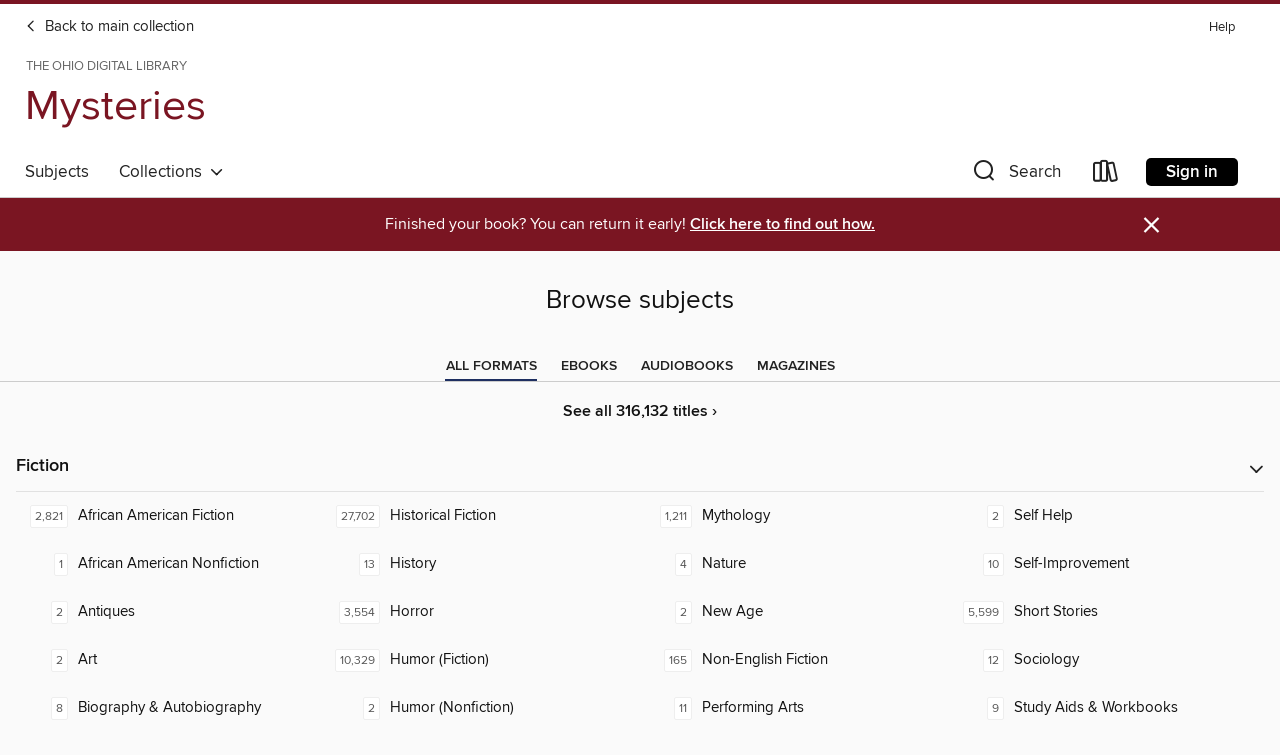

--- FILE ---
content_type: text/css; charset=utf-8
request_url: https://ohdbks.overdrive.com/assets/v3/css/7e409a0e368f5c518646083e38833a40/colors.css?primary=%231e2f61&primaryR=30&primaryG=47&primaryB=97&primaryFontColor=%23fff&secondary=%237a1522&secondaryR=122&secondaryG=21&secondaryB=34&secondaryFontColor=%23fff&bannerIsSecondaryColor=false&defaultColor=%23222
body_size: 1587
content:
.primary-color{color:#1e2f61!important}.primary-fill{fill:#1e2f61!important}.primary-background{background-color:#1e2f61}.primary-font{color:#fff}.primary-font-highlight-box:before{content:'';position:absolute;display:block;top:0;bottom:0;left:0;right:0;background:#fff;opacity:.08}.primary-font-highlight-box:after{content:'';position:absolute;display:block;top:0;bottom:0;left:0;right:0;border:1px dashed #fff;opacity:.28}.secondary-font-highlight-box:before{content:'';position:absolute;display:block;top:0;bottom:0;left:0;right:0;background:#fff;opacity:.08}.secondary-font-highlight-box:after{content:'';position:absolute;display:block;top:0;bottom:0;left:0;right:0;border:1px dashed #fff;opacity:.28}.Hero .Hero-banner{background:#1e2f61!important}.Campaign{background:#1e2f61!important}.Campaign-title{color:#fff}.Campaign-monochrome-svg{fill:#fff}.Campaign-featuredTitle,.Campaign-featuredTitle:hover{color:#fff}.Campaign-author,.Campaign-author:hover{color:#fff}.Campaign-author:hover,.Campaign-learnMoreLink{color:#fff}.Campaign-description{color:#fff}.kindle-trouble-container .od-format-button{color:#fff!important}.button.place-a-hold.Button-holdButton{border:2px solid}.button.place-a-hold.Button-holdButton:hover{border:2px solid}.AccountPageMenu-tabListItem{border-color:#1e2f61!important}.primary-color-hover:hover{color:#1e2f61!important}.primary-color-focus:focus{color:#1e2f61!important}.secondary-color{color:#7a1522!important}.secondary-fill{fill:#7a1522!important}.secondary-color-hoverable{color:#7a1522}.secondary-color-hoverable:focus,.secondary-color-hoverable:hover{color:#61101b}.secondary-background{background:#7a1522!important;color:#fff!important}.secondary-color-hover:hover{color:#7a1522!important}.secondary-background-hover:hover{background:#7a1522!important}.secondary-color-focus:focus{color:#7a1522!important}.secondary-border-color{border-color:#7a1522!important}.secondary-underline{color:#7a1522!important;text-decoration:underline}.button.outline[disabled],.button.outline[disabled]:focus,.button.outline[disabled]:hover{color:#666!important;border-color:#666;background:0 0}.spinner{border-bottom:4px solid rgba(255,255,255,.2);border-left:4px solid rgba(255,255,255,.2);border-right:4px solid rgba(255,255,255,.2);border-top:4px solid rgba(255,255,255,.8)}.MergedSite .Header,.nav-container{border-top:4px solid #7a1522;background-color:#fff}.notificationDotContainer{background-color:#fff}.BrowseFormats .BrowseFormats-link.is-active:after,.BrowseFormats .BrowseFormats-link:after{background-color:#1e2f61}.icon-account.expanded{color:#7a1522!important}.top-bar-section ul:not(.open) li:not(.has-form) a:not(.button):not(.close-advantage-tout){color:#222;background-color:#fff}.notification-bell-svg{fill:#222;stroke:#222}.top-bar-section ul li{color:#222;background:0 0}.top-bar-section ul li:hover{background:0 0}.top-bar-section ul .open li:not(.has-form) a:not(.button):not(.close-advantage-tout){color:#222;background-color:#fff}.content.f-dropdown div h2,.content.f-dropdown div li h2{color:#1e2f61}.title-details .loan-button-audiobook .accordion .accordion-navigation a.primary:focus{box-shadow:none;color:#fff}.title-details .loan-button-audiobook .accordion .accordion-navigation a.primary:hover{color:#fff}.top-bar.expanded .toggle-topbar.menu-icon{color:#7a1522}nav.top-bar{background-color:#fff}nav.top-bar li.search-icon i.expanded{color:#7a1522}.top-bar.expanded .toggle-topbar.browse a{color:#7a1522}ul#lending-period-options-mobile.f-dropdown li a:after,ul#lending-period-options-mobile.f-dropdown li a:hover,ul#lending-period-options.f-dropdown li a:after,ul#lending-period-options.f-dropdown li a:hover{color:#7a1522}ul.pagination li.current a:focus,ul.pagination li.current a:hover,ul.pagination li.current button:focus,ul.pagination li.current button:hover{background:#1e2f61}.Toaster-toast:not(.is-burnt),.sample-only-banner{background-color:#7a1522;color:#fff}.sample-only-banner__message h1,.sample-only-banner__message h2,.sample-only-banner__message h3,.sample-only-banner__message h4,.sample-only-banner__message h5,.sample-only-banner__message h6{color:#fff}.accordion-navigation .content a li:hover{color:#7a1522}.library-card-sign-up a:hover{color:#1e2f61}span.selected,span.selected:hover{border-color:#7a1522}.collection-link.primary-color-hover:hover span.selected{border-color:#1e2f61}.Autocompletions .Autocompletions-item.is-active{border-left:solid 2px #7a1522!important}[dir=rtl] .Autocompletions .Autocompletions-item.is-active{border-left:inherit!important;border-right:solid 2px #7a1522!important}.media-container.list-view ul li .title-container .title-contents .title-header-bar.available-title a{color:#fff;background:#7a1522}.Nav-searchIcon--desktop.is-selected{border-bottom:2px solid #7a1522}.Nav-collectionsDropLink.open .Nav-collectionsDropArrow{color:#7a1522!important}.MobileNav-roomLibraryName,.Nav-room-logo--desktop{color:#7a1522!important}.DesktopNavLinks .DesktopNavLinks-link{color:#222}.Nav-accountDropArrow{color:#222}.Nav-collectionsDropArrow{color:#222}.Nav-searchIcon--desktop{color:#222}.Nav-bookshelfIcon--desktop{color:#222}.Nav-advancedSearch{color:#222}.Nav-advancedSearch:hover{color:#222}.Nav-advancedSearch:focus{color:#222}.Nav-advancedSearchCaret{color:#222}.getACardPromoHeader p{color:#222}.MobileNav{background-color:#fff;color:#222}.MobileNav-bookshelfIcon{color:#222}.MobileNav-hamburgerIcon{color:#222}.MobileNav-submitSearch{color:#222}.MobileNav-advancedSearch{color:#000;background-color:#fff}.MobileNav-searchInput{background:0 0!important}.Nav .Nav-searchBar{border-bottom:1px solid #ccc}.MobileNav-roomLogo,.Nav-room-sub-logo--desktop{color:#666}a.Nav-backToMainCollection{color:#222}a.Nav-backToMainCollection:hover{color:#222}.Nav-topRightLink:not(:first-child){border-left:1px solid #cdccd1}[dir=rtl] .Nav-topRightLink:not(:first-child){border-left:inherit;border-right:1px solid #cdccd1}.search-bar input{background:#fff!important}.MobileNav-clearSearchIcon,.Nav-clearSearch{background:#555}p.advantage-tout-text{color:#222}p.advantage-tout-text:hover{color:#222}